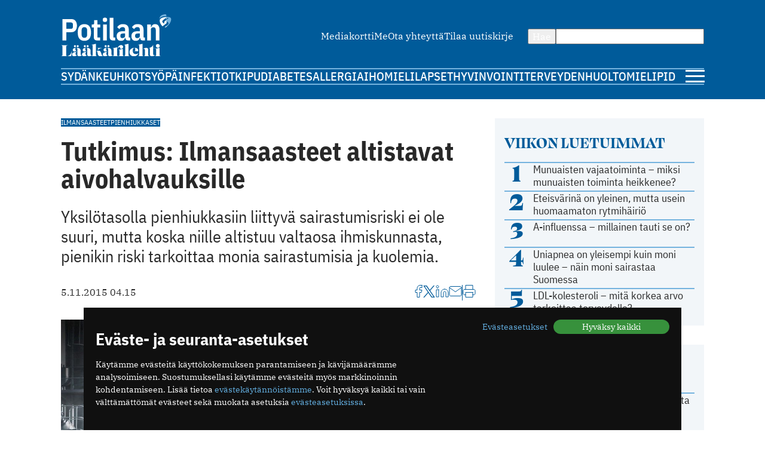

--- FILE ---
content_type: text/html; charset=utf-8
request_url: https://www.potilaanlaakarilehti.fi/uutiset/tutkimus-ilmansaasteet-altistavat-aivohalvauksille/
body_size: 9848
content:
<!DOCTYPE html>
<html lang="fi" >

<head>
  <meta charset="UTF-8">
  <title>Tutkimus: Ilmansaasteet altistavat aivohalvauksille - Potilaan Lääkärilehti</title>
  <meta name="description" content="Yksilötasolla pienhiukkasiin liittyvä sairastumisriski ei ole suuri, mutta koska niille altistuu valtaosa ihmiskunnasta, pienikin riski tarkoittaa monia sairastumisia ja kuolemia.">
  <meta name="author" content="">
  <meta name="viewport" content="width=device-width,initial-scale=1.0" />
  <meta http-equiv="X-UA-Compatible" content="IE=EDGE" />

  <link rel="icon" href="/favicon.ico" sizes="32x32">
	<link rel="icon" href="/site/templates/images/favicon.png?v=1" type="image/png" />

	<link rel="icon" href="/site/templates/ui/images/icons/icon.svg" type="image/svg+xml">
	<link rel="apple-touch-icon" href="/site/templates/ui/images/icons/apple-touch-icon.png">

	<link rel="manifest" href="/manifest.json">

      <link href="https://www.potilaanlaakarilehti.fi/uutiset/tutkimus-ilmansaasteet-altistavat-aivohalvauksille/" rel="canonical">
    
  <meta property="fb:app_id" content="1315647961857554" />

        <meta property="og:site_name" content="Potilaanlääkärilehti.fi" />
        <meta property="og:title" content="Tutkimus: Ilmansaasteet altistavat aivohalvauksille" />
        <meta property="og:description" content="Yksilötasolla pienhiukkasiin liittyvä sairastumisriski ei ole suuri, mutta koska niille altistuu valtaosa ihmiskunnasta, pienikin riski tarkoittaa monia sairastumisia ja kuolemia." />
        <meta property="og:type" content="article" />
        <meta property="og:url" content="https://www.potilaanlaakarilehti.fi/uutiset/tutkimus-ilmansaasteet-altistavat-aivohalvauksille/" />
        <meta property="og:image" content="https://www.potilaanlaakarilehti.fi/site/assets/files/0/04/25/552/42273.1620x0.jpg" />
        <meta property="og:image:width" content="1620" />
        <meta property="og:image:height" content="1064" />
  
        <meta name="twitter:title" content="Tutkimus: Ilmansaasteet altistavat aivohalvauksille" />
        <meta name="twitter:url" content="https://www.potilaanlaakarilehti.fi/uutiset/tutkimus-ilmansaasteet-altistavat-aivohalvauksille/" />
        <meta name="twitter:description" content="Yksilötasolla pienhiukkasiin liittyvä sairastumisriski ei ole suuri, mutta koska niille altistuu valtaosa ihmiskunnasta, pienikin riski tarkoittaa monia sairastumisia ja kuolemia." />
        <meta name="twitter:image" content="https://www.potilaanlaakarilehti.fi/site/assets/files/0/04/25/552/42273.1620x0.jpg" />
        <meta name="twitter:image:width" content="1620" />
        <meta name="twitter:image:height" content="1064" />
  
  <!--

		__/\\\\\\\\\\\\\____/\\\______________/\\\_____________
		 _\/\\\/////////\\\_\/\\\_____________\/\\\_____________
		  _\/\\\_______\/\\\_\/\\\_____________\/\\\_____________
		   _\/\\\\\\\\\\\\\/__\/\\\_____________\/\\\_____________
		    _\/\\\/////////____\/\\\_____________\/\\\_____________
		     _\/\\\_____________\/\\\_____________\/\\\_____________
		      _\/\\\_____________\/\\\_____________\/\\\_____________
		       _\/\\\_____________\/\\\\\\\\\\\\\\\_\/\\\\\\\\\\\\\\\_
		        _\///______________\///////////////__\///////////////__


			Potilaan Lääkärilehti

	-->

      <!-- prod:css -->
    <link rel="stylesheet" href="/site/templates/ui/css/app.css?v20231220" type="text/css">
    <!-- endinject -->
    <script src="/site/templates/js/bannerssync.js"></script>
  <script defer src="/site/templates/ui/js/app.js?v20231220"></script>


      <!-- Global site tag (gtag.js) - Google Analytics -->
    <!--	<script async src="https://www.googletagmanager.com/gtag/js?id=UA-34729108-1"></script>
	<script>
	  window.dataLayer = window.dataLayer || [];
	  function gtag(){dataLayer.push(arguments);}
	  gtag('js', new Date());
	  gtag('config', 'UA-34729108-1');
	</script>
-->
    <!-- Google Tag Manager -->
    <script>
      (function(w, d, s, l, i) {
        w[l] = w[l] || [];
        w[l].push({
          'gtm.start': new Date().getTime(),
          event: 'gtm.js'
        });
        var f = d.getElementsByTagName(s)[0],
          j = d.createElement(s),
          dl = l != 'dataLayer' ? '&l=' + l : '';
        j.async = true;
        j.src =
          'https://www.googletagmanager.com/gtm.js?id=' + i + dl;
        f.parentNode.insertBefore(j, f);
      })(window, document, 'script', 'dataLayer', 'GTM-TN8KDD3');
    </script>
    <!-- End Google Tag Manager -->
  
  <!-- ADs -->
  <script type='text/javascript' src='https://aristo.fimnet.fi/aristo/www/delivery/spcjs.php?id=6'></script>

  <!-- Mailchimp popup -->
  <script id="mcjs">
    ! function(c, h, i, m, p) {
      m = c.createElement(h), p = c.getElementsByTagName(h)[0], m.async = 1, m.src = i, p.parentNode.insertBefore(m, p)
    }(document, "script", "https://chimpstatic.com/mcjs-connected/js/users/db61b9cebc7dd66d9bf9bf5a0/a7e22ee07e30ff4bd1ceb9ab7.js");
  </script>
  
</head>

<body>
      <!-- Google Tag Manager (noscript) -->
    <noscript><iframe src="https://www.googletagmanager.com/ns.html?id=GTM-TN8KDD3" height="0" width="0" style="display:none;visibility:hidden"></iframe></noscript>
    <!-- End Google Tag Manager (noscript) -->
    <div class="ad-block a-ad-container-autoload  ">
			<div class="ad-container">

				<script type="text/javascript">
					document.write("<scr" + "ipt type='text/javascript' src='" + bannerSync(32, 63, ''));
					document.write("'><\/scr" + "ipt>");
				</script>

				
			</div>
		</div>  

  <header>
    <div class="container">

      <div class="logo">
        <a href="/">
          <img src="/site/templates/images/pll-logo.svg" alt="Potilaan Lääkärilehti" />
        </a>
      </div>

              <nav class="secondary">
          <ul>
                          <li><a href="https://www.potilaanlaakarilehti.fi/site/assets/files/0/04/21/284/pll_mediakortti.pdf" >Mediakortti</a></li>
                          <li><a href="/toimitus/" >Me</a></li>
                          <li><a href="/palaute/" >Ota yhteyttä</a></li>
                          <li><a href="http://eepurl.com/qJXoH" >Tilaa uutiskirje</a></li>
                      </ul>
        </nav>
      
      <form action="/haku/" method="get" class="search">
        <button type="submit">Hae</button>
        <input type="text" name="q" value="" />
      </form>
            
              <nav class="primary">
          <ul>
                          <li><a href="https://www.potilaanlaakarilehti.fi/sydan/">Sydän</a></li>
                          <li><a href="https://www.potilaanlaakarilehti.fi/keuhkot/">Keuhkot</a></li>
                          <li><a href="https://www.potilaanlaakarilehti.fi/syopa/">Syöpä</a></li>
                          <li><a href="https://www.potilaanlaakarilehti.fi/infektiot/">Infektiot</a></li>
                          <li><a href="https://www.potilaanlaakarilehti.fi/kipu/">Kipu</a></li>
                          <li><a href="https://www.potilaanlaakarilehti.fi/diabetes/">Diabetes</a></li>
                          <li><a href="https://www.potilaanlaakarilehti.fi/allergia/">Allergia</a></li>
                          <li><a href="https://www.potilaanlaakarilehti.fi/iho/">Iho</a></li>
                          <li><a href="https://www.potilaanlaakarilehti.fi/mieli/">Mieli</a></li>
                          <li><a href="https://www.potilaanlaakarilehti.fi/lapset/">Lapset</a></li>
                          <li><a href="https://www.potilaanlaakarilehti.fi/hyvinvointi/">Hyvinvointi</a></li>
                          <li><a href="https://www.potilaanlaakarilehti.fi/terveydenhuolto/">Terveydenhuolto</a></li>
                          <li><a href="https://www.potilaanlaakarilehti.fi/mielipide/">Mielipide</a></li>
                      </ul>
        </nav>
      
      <div class="hamburger">
        <a id="mobileToggle" href="#">
          <span></span>
          <span></span>
          <span></span>
        </a>
      </div>
    </div>
  </header>

<section>
	<div class="container aside-right">

		<aside>

			<div class="card card-muted card-body">

	<h3 class="secondary-heading color-primary">Viikon luetuimmat</h3>
	<ul class="auto-divider">
							<li class="list-item">
				<a class=" grid-number-list" href="/uutiset/munuaisten-vajaatoiminta-miksi-munuaisten-toiminta-heikkenee/">
											<span class="h1--secondary">1</span>
										<span>Munuaisten vajaatoiminta – miksi munuaisten toiminta heikkenee?</span>
									</a>

			</li>
					<li class="list-item">
				<a class=" grid-number-list" href="/uutiset/eteisvarina-on-yleinen-mutta-usein-huomaamaton-rytmihairio/">
											<span class="h1--secondary">2</span>
										<span>Eteisvärinä on yleinen, mutta usein huomaamaton rytmihäiriö</span>
									</a>

			</li>
					<li class="list-item">
				<a class=" grid-number-list" href="/uutiset/a-influenssa-millainen-tauti-se-on/">
											<span class="h1--secondary">3</span>
										<span>A-influenssa – millainen tauti se on?</span>
									</a>

			</li>
					<li class="list-item">
				<a class=" grid-number-list" href="/uutiset/uniapnea-on-yleisempi-kuin-moni-luulee-nain-moni-sairastaa-suomessa/">
											<span class="h1--secondary">4</span>
										<span>Uniapnea on yleisempi kuin moni luulee – näin moni sairastaa Suomessa</span>
									</a>

			</li>
					<li class="list-item">
				<a class=" grid-number-list" href="/uutiset/ldl-kolesteroli-mita-korkea-arvo-tarkoittaa-terveydelle/">
											<span class="h1--secondary">5</span>
										<span>LDL-kolesteroli – mitä korkea arvo tarkoittaa terveydelle?</span>
									</a>

			</li>
			</ul>
</div><div class="ad-block a-ad-container-autoload  ad-title ">
			<div class="ad-container">
				<ins data-revive-zoneid="64" data-revive-source="" data-revive-blockcampaign="0" data-revive-id="9b26925b463ac92cde12bbd5bc9b1ad3"></ins>
			</div>
		</div><div class="card card-muted card-body">
	<div class="grid-auto-columns align-middle"><img alt="Kolumni ikoni" src="/site/templates/images/message-circle.svg" /><h3 class="secondary-heading color-primary">Kolumni</h3></div>	<ul class="auto-divider">

		
					<li class="list-item">
				<a class="grid-auto-columns" href="/kommentit/kosketuksella-olisi-monenlaista-kayttoa-parantamisessa/">
											<img class="border-circle" src="/site/assets/files/0/92/64/965/article_image_75719.64x64.jpg" alt="Kosketuksella olisi monenlaista käyttöä parantamisessa" />
						<div>
												<p>Kosketuksella olisi monenlaista käyttöä parantamisessa</p>
													<p class="meta">11.12.2025 09:58</p>
																		</div>
									</a>

			</li>
					<li class="list-item">
				<a class="grid-auto-columns" href="/kommentit/espanjassa-perusterveydenhuolto-toimii-hyvin/">
											<img class="border-circle" src="/site/assets/files/0/92/64/881/article_image_85263.64x64.jpg" alt="Espanjassa perusterveydenhuolto toimii hyvin" />
						<div>
												<p>Espanjassa perusterveydenhuolto toimii hyvin</p>
													<p class="meta">07.12.2025 13:59</p>
																		</div>
									</a>

			</li>
					<li class="list-item">
				<a class="grid-auto-columns" href="/kommentit/valoa-ja-kimalaisten-iloa/">
											<img class="border-circle" src="/site/assets/files/0/92/64/854/article_image_63415.64x64.jpg" alt="Valoa ja kimalaisten iloa" />
						<div>
												<p>Valoa ja kimalaisten iloa</p>
													<p class="meta">23.11.2025 11:46</p>
																		</div>
									</a>

			</li>
					<li class="list-item">
				<a class="grid-auto-columns" href="/kommentit/toimintakyky-kunniaan/">
											<img class="border-circle" src="/site/assets/files/0/92/64/831/article_image_53327.64x64.jpg" alt="Toimintakyky kunniaan" />
						<div>
												<p>Toimintakyky kunniaan</p>
													<p class="meta">09.11.2025 09:04</p>
																		</div>
									</a>

			</li>
			</ul>
</div><div class="card card-muted card-body">
	<div class="grid-auto-columns align-middle"><img alt="Hyvinvointi ikoni" src="/site/templates/images/heart.svg" /><h3 class="secondary-heading color-primary">Hyvinvointi</h3></div>	<ul class="auto-divider">

		
					<li class="list-item">
				<a class="" href="/uutiset/munuaisten-vajaatoiminta-miksi-munuaisten-toiminta-heikkenee/">
											<p>Munuaisten vajaatoiminta – miksi munuaisten toiminta heikkenee?</p>
													<p class="meta">14.01.2026 07:13</p>
																</a>

			</li>
					<li class="list-item">
				<a class="" href="/uutiset/uniapnea-on-yleisempi-kuin-moni-luulee-nain-moni-sairastaa-suomessa/">
											<p>Uniapnea on yleisempi kuin moni luulee – näin moni sairastaa Suomessa</p>
													<p class="meta">12.01.2026 08:57</p>
																</a>

			</li>
					<li class="list-item">
				<a class="" href="/uutiset/uniapnea-milloin-kuorsaus-on-merkki-sairaudesta/">
											<p>Uniapnea – milloin kuorsaus on merkki sairaudesta?</p>
													<p class="meta">07.01.2026 07:33</p>
																</a>

			</li>
					<li class="list-item">
				<a class="" href="/uutiset/kilpirauhasen-vajaatoiminta-mitka-ovat-sen-oireet-ja-miten-sairaus-todetaan/">
											<p>Kilpirauhasen vajaatoiminta – mitkä ovat sen oireet ja miten sairaus todetaan?</p>
													<p class="meta">08.12.2025 15:16</p>
																</a>

			</li>
			</ul>
</div><div class="card card-muted card-body">
	<div class="grid-auto-columns align-middle"><img alt="Terveydenhuolto ikoni" src="/site/templates/images/activity.svg" /><h3 class="secondary-heading color-primary">Terveydenhuolto</h3></div>	<ul class="auto-divider">

		
					<li class="list-item">
				<a class="" href="/uutiset/suomalaisen-tehohoidon-tulokset-ovat-hyvia/">
											<p>Suomalaisen tehohoidon tulokset ovat hyviä</p>
													<p class="meta">15.12.2025 08:19</p>
																</a>

			</li>
					<li class="list-item">
				<a class="" href="/kommentit/espanjassa-perusterveydenhuolto-toimii-hyvin/">
											<p>Espanjassa perusterveydenhuolto toimii hyvin</p>
													<p class="meta">07.12.2025 13:59</p>
																</a>

			</li>
					<li class="list-item">
				<a class="" href="/uutiset/vain-puolet-kotihoidon-iakkaista-asiakkaista-saa-tarpeeksi-hoitoa/">
											<p>Vain puolet kotihoidon iäkkäistä asiakkaista saa tarpeeksi hoitoa</p>
													<p class="meta">13.11.2025 10:38</p>
																</a>

			</li>
					<li class="list-item">
				<a class="" href="/uutiset/drooneilla-hoitotarvikkeita-terveysasemalle/">
											<p>Drooneilla hoitotarvikkeita terveysasemalle</p>
													<p class="meta">27.10.2025 11:22</p>
																</a>

			</li>
			</ul>
</div><div class="card card-muted card-body">
	<a class="grid-auto-columns align-middle" href="https://www.laakariliitto.fi/"><img alt="Lääkäriliitosta ikoni" src="/site/templates/images/liitto-logo-symbol.svg" /><h3 class="secondary-heading color-default">Lääkäriliitosta</h3></a>	<ul class="auto-divider">

		
					<li class="list-item">
				<a class="" href="https://www.laakariliitto.fi/ajankohtaista/aivotyon-ergonomiaa-27-1-2026-ilmoittaudu-mukaan-jaseniltaan/">
											<p>Aivoty&ouml;n ergonomiaa 27.1.2026 &ndash; ilmoittaudu mukaan j&auml;seniltaan</p>
													<p class="meta">08.01.2026 08:39</p>
																</a>

			</li>
					<li class="list-item">
				<a class="" href="https://www.laakariliitto.fi/ajankohtaista/laakarilehden-uudeksi-paatoimittajaksi-heidi-ekdahl/">
											<p>L&auml;&auml;k&auml;rilehden uudeksi p&auml;&auml;toimittajaksi Heidi Ekdahl</p>
													<p class="meta">07.01.2026 14:10</p>
																</a>

			</li>
					<li class="list-item">
				<a class="" href="https://www.laakariliitto.fi/ajankohtaista/uusi-lupa-ja-valvontavirasto-aloittaa-1-1-2026/">
											<p>Uusi Lupa- ja valvontavirasto aloittaa 1.1.2026</p>
													<p class="meta">29.12.2025 16:19</p>
																</a>

			</li>
					<li class="list-item">
				<a class="" href="https://www.laakariliitto.fi/ajankohtaista/haemme-vaikuttamisviestinnan-asiantuntijaa/">
											<p>Haemme vaikuttamisviestinn&auml;n asiantuntijaa</p>
													<p class="meta">22.12.2025 08:46</p>
																</a>

			</li>
			</ul>
</div>

		</aside>

		<main>

			<article>

									<div class="flex-auto-columns flex-wrap gap-8 margin-bottom">
													<a href="/avainsana/ilmansaasteet/" class="label">Ilmansaasteet</a>
													<a href="/avainsana/pienhiukkaset/" class="label">Pienhiukkaset</a>
											</div>
				
				<h1 class="a-hyphenate" data-hyphenate-word-min-length="13" data-hyphenate-force="true">Tutkimus: Ilmansaasteet altistavat aivohalvauksille</h1>

				
									<div class="text-lead">
												Yksilötasolla pienhiukkasiin liittyvä sairastumisriski ei ole suuri, mutta koska niille altistuu valtaosa ihmiskunnasta, pienikin riski tarkoittaa monia sairastumisia ja kuolemia.					</div>
				
				<div class="article-meta">
					<div class="flex-auto-columns flex-wrap gap-16">
																			<time datetime="2015-11-05" class="date">
								5.11.2015 04.15							</time>
											</div>
					<div class="article-utils">
						<div class="article-utils ">
			<a target="_blank" href="https://www.facebook.com/sharer/sharer.php?u=https%3A%2F%2Fwww.potilaanlaakarilehti.fi%2Fuutiset%2Ftutkimus-ilmansaasteet-altistavat-aivohalvauksille%2F">
			<svg alt="Facebook ikoni" width="13" height="21" viewBox="0 0 13 21" fill="none" xmlns="http://www.w3.org/2000/svg">
				<path d="M12 0.5H9C7.67392 0.5 6.40215 1.02678 5.46447 1.96447C4.52678 2.90215 4 4.17392 4 5.5V8.5H1V12.5H4V20.5H8V12.5H11L12 8.5H8V5.5C8 5.23478 8.10536 4.98043 8.29289 4.79289C8.48043 4.60536 8.73478 4.5 9 4.5H12V0.5Z" stroke="#005B9A" stroke-linecap="round" stroke-linejoin="round" />
			</svg>
		</a>
					<a target="_blank" href="https://twitter.com/intent/tweet?text=Tutkimus%3A+Ilmansaasteet+altistavat+aivohalvauksille https://www.potilaanlaakarilehti.fi/uutiset/tutkimus-ilmansaasteet-altistavat-aivohalvauksille/">
			<svg alt="Twitter ikoni" width="22" height="22" viewBox="0 0 22 22" fill="none" xmlns="http://www.w3.org/2000/svg" >
				<path class="svg-fill" d="M12.8589 9.46863L20.1329 1H18.4092L12.0932 8.3532L7.04858 1H1.23026L8.85865 12.1193L1.23026 21H2.95406L9.62393 13.2348L14.9514 21H20.7697L12.8585 9.46863H12.8589ZM10.4979 12.2173L9.72498 11.1101L3.57517 2.29968H6.22283L11.1858 9.40994L11.9587 10.5172L18.41 19.7594H15.7623L10.4979 12.2177V12.2173Z" fill="#005B9A"/>
			</svg>
		</a>
				<a target="_blank" href="https://www.linkedin.com/shareArticle?mini=true&url=https%3A%2F%2Fwww.potilaanlaakarilehti.fi%2Fuutiset%2Ftutkimus-ilmansaasteet-altistavat-aivohalvauksille%2F&title=Tutkimus%3A+Ilmansaasteet+altistavat+aivohalvauksille&source=https://www.potilaanlaakarilehti.fi/summary=Yksilötasolla pienhiukkasiin liittyvä sairastumisriski ei ole suuri, mutta koska niille altistuu valtaosa ihmiskunnasta, pienikin riski tarkoittaa monia sairastumisia ja kuolemia.&">
			<svg alt="LinkedIn ikoni" width="22" height="21" viewBox="0 0 22 21" fill="none" xmlns="http://www.w3.org/2000/svg">
				<path d="M15 7C16.5913 7 18.1174 7.63214 19.2426 8.75736C20.3679 9.88258 21 11.4087 21 13V20H17V13C17 12.4696 16.7893 11.9609 16.4142 11.5858C16.0391 11.2107 15.5304 11 15 11C14.4696 11 13.9609 11.2107 13.5858 11.5858C13.2107 11.9609 13 12.4696 13 13V20H9V13C9 11.4087 9.63214 9.88258 10.7574 8.75736C11.8826 7.63214 13.4087 7 15 7V7Z" stroke="#005B9A" stroke-linecap="round" stroke-linejoin="round" />
				<path d="M5 8H1V20H5V8Z" stroke="#005B9A" stroke-linecap="round" stroke-linejoin="round" />
				<path d="M3 5C4.10457 5 5 4.10457 5 3C5 1.89543 4.10457 1 3 1C1.89543 1 1 1.89543 1 3C1 4.10457 1.89543 5 3 5Z" stroke="#005B9A" stroke-linecap="round" stroke-linejoin="round" />
			</svg>
		</a>
				<a target="_blank" href="mailto:?subject=Mielenkiintoinen artikkeli Potilaan L&auml;&auml;k&auml;rilehdess&auml;&amp;body=Tutkimus: Ilmansaasteet altistavat aivohalvauksille https://www.potilaanlaakarilehti.fi/uutiset/tutkimus-ilmansaasteet-altistavat-aivohalvauksille/">
			<svg alt="Email ikoni" width="22" height="17" viewBox="0 0 22 17" fill="none" xmlns="http://www.w3.org/2000/svg">
				<path d="M3 0.5H19C20.1 0.5 21 1.4 21 2.5V14.5C21 15.6 20.1 16.5 19 16.5H3C1.9 16.5 1 15.6 1 14.5V2.5C1 1.4 1.9 0.5 3 0.5Z" stroke="#005B9A" stroke-linecap="round" stroke-linejoin="round" />
				<path d="M21 2.5L11 9.5L1 2.5" stroke="#005B9A" stroke-linecap="round" stroke-linejoin="round" />
			</svg>

		</a>
				<span class="vertical-divider"></span>
		<a target="_blank" href="javascript:window.print()">
			<svg alt="Printeri ikoni" width="22" height="21" viewBox="0 0 22 21" fill="none" xmlns="http://www.w3.org/2000/svg">
				<path d="M5 7.5V0.5H17V7.5" stroke="#005B9A" stroke-linecap="round" stroke-linejoin="round" />
				<path d="M5 16.5H3C2.46957 16.5 1.96086 16.2893 1.58579 15.9142C1.21071 15.5391 1 15.0304 1 14.5V9.5C1 8.96957 1.21071 8.46086 1.58579 8.08579C1.96086 7.71071 2.46957 7.5 3 7.5H19C19.5304 7.5 20.0391 7.71071 20.4142 8.08579C20.7893 8.46086 21 8.96957 21 9.5V14.5C21 15.0304 20.7893 15.5391 20.4142 15.9142C20.0391 16.2893 19.5304 16.5 19 16.5H17" stroke="#005B9A" stroke-linecap="round" stroke-linejoin="round" />
				<path d="M17 12.5H5V20.5H17V12.5Z" stroke="#005B9A" stroke-linecap="round" stroke-linejoin="round" />
			</svg>
		</a>
			</div>					</div>
				</div>

									<div class="lightbox margin-block">
				<a class="" href="/site/assets/files/0/04/25/552/42273.jpg" data-image-show-ref="425552">
					<img class="article__image" src="/site/assets/files/0/04/25/552/42273.1024x0.jpg" alt="Tutkimus: Ilmansaasteet altistavat aivohalvauksille" />
					<span class="image-overlay pos-top-right">Kuva 1 / 1</span>
									</a>

						</div>				
								<div class="article__body a-hyphenate a-linkify">
					<p>Hengitysilman pienhiukkaset ovat tuoreen belgialaistutkimuksen mukaan merkittävä aivohalvausten riskitekijä. Pienhiukkaset altistavat sairastumiselle sekä aivohalvauksista johtuville kuolemille.</p>
<p>Stroke-lehden julkaisemat tulokset perustuvat 20 tutkimuksen ja yli kymmenen miljoonan ihmisen aineistoihin, ja niiden perusteella pitkäaikainen altistuminen hengitysilman pienhiukkasille suurentaa sairastumisriskiä tasaisesti mitä suurempi hiukkasten pitoisuus on.</p>
<p>Tutkimusnäyttö on selkein Pohjois-Amerikassa ja Euroopassa tehdyissä tutkimuksissa, mutta Aasiaa koskevat tulokset ovat hajanaisempia. Tutkimuksissa tarkasteltiin PM2,5-pienhiukkasten ja suurempien hengitettävien PM10-hiukkasten vaikutuksia.</p>
<div class="content margin-block-large flex-auto-rows font-family-header">
			<strong>
				<span>Lue lisää: </span><a  href="/uutiset/ilmansaasteet-heikentavat-kavelyn-terveysvaikutuksia/">Ilmansaasteet heikentävät kävelyn terveysvaikutuksia</a>
			</strong>
		</div>
			<p>Yksilötasolla pienhiukkasiin liittyvä sairastumisriski ei ole suuri, mutta koska niille altistuu valtaosa ihmiskunnasta, pienikin riski tarkoittaa monia sairastumisia ja kuolemia. Kaiken kaikkiaan ilmansaasteiden arvioidaan johtavan lähes 4 miljoonan ihmisen kuolemaan vuosittain. Valtaosa näistä kuolemista johtuu sydän- ja verisuonitaudeista ja aivohalvauksista.</p>
<div class="ad-block a-ad-container-autoload  ad-title ">
			<div class="ad-container">
				<ins data-revive-zoneid="107" data-revive-source="" data-revive-blockcampaign="0" data-revive-id="9b26925b463ac92cde12bbd5bc9b1ad3"></ins>
			</div>
		</div><p>Suomessa suurin osa hengitysilman PM2,5-pienhiukkasista kulkeutuu ulkomailta. Etenkin taajamissa puulämmitys on kuitenkin paikallisesti merkittävä hiukkasten lähde. Kaupungeissa merkittävä osa hengitettävistä hiukkasista on autojen nostattamaa katupölyä.</p>
<p><strong>Lue lisää:<br/><a href="http://www.potilaanlaakarilehti.fi/uutiset/ilmansaasteet-yhteydessa-suurentuneeseen-ahdistuneisuushairion-vaaraan/#.Vjn2eK7hDmI">Ilmansaasteet yhteydessä suurentuneeseen ahdistuneisuushäiriön vaaraan</a><br/><a href="http://www.potilaanlaakarilehti.fi/uutiset/lisaa-todisteita-ilmansaasteiden-ja-aivomuutosten-yhteydesta/#.Vjn2oK7hDmI">Lisää todisteita ilmansaasteiden ja aivomuutosten yhteydestä</a><br/><a href="http://www.potilaanlaakarilehti.fi/uutiset/ilmansaasteet-yhteydessa-pieneen-syntymapainoon/#.Vjn2w67hDmI">Ilmansaasteet yhteydessä pieneen syntymäpainoon</a></strong></p>
<p>Uutispalvelu Duodecim</p>
<div class="content margin-block-large flex-auto-rows font-family-header">
			<strong>
				<span>Lue lisää: </span><a  href="/uutiset/ilmansaasteet-ovat-yhteydessa-valtimoiden-kalkkeutumiseen/">Ilmansaasteet ovat yhteydessä valtimoiden kalkkeutumiseen</a>
			</strong>
		</div><p>Lähde:<br/><a href="http://stroke.ahajournals.org/content/46/11/3058.abstract">Stroke 2015;46:30583066</a></p>
<p>Kuva:<br/>Panthermedia</p>
<p><em>Copyright Duodecim 2015. Kaikki oikeudet pidätetään. Materiaalin uudelleen julkaisu ja edelleen levittäminen on kielletty ilman kirjallista lupaa.</em></p>				</div>

				

				

				

				
									<div class="margin-top-large">
						<h3>Lue lisää jutun aiheesta</h3>
													<div class="flex-auto-columns flex-wrap gap-8 margin-bottom-xlarge">
																	<a href="/avainsana/ilmansaasteet/" class="label">Ilmansaasteet</a>
																	<a href="/avainsana/pienhiukkaset/" class="label">Pienhiukkaset</a>
															</div>
												<div class="article-list"><div class="card h100 card-default card-horizontal card-horizontal-mobile">
	<a class="card-media" href="/uutiset/ilmansaasteet-voivat-heikentaa-lasten-keuhkoja/">
					<figure>
				<img loading="lazy" src="/site/assets/files/0/04/26/121/44591.150x150.jpg" width="150" height="150" alt="Ilmansaasteet voivat heikentää lasten keuhkoja" />			</figure>
			</a>

	<div class="card-body ">
					<a href="/avainsana/ilmansaasteet/" class="label label--media">Ilmansaasteet</a>
				<a class="card-content" href="/uutiset/ilmansaasteet-voivat-heikentaa-lasten-keuhkoja/">
			<h3>Ilmansaasteet voivat heikentää lasten keuhkoja</h3>
			<p>Yhdysvaltalaisten tulokset vahvistavat näyttöä liikenteen päästöjen ja hengitysilman pienhiukkasten haitallisuudesta lasten terveydelle.</p>		</a>

					<div class="card-footer flex-auto-columns flex-wrap">
									<a href="/avainsana/ilmansaasteet/" class="label label--media">Ilmansaasteet</a>
															</div>
			</div>

</div><div class="card h100 card-default card-horizontal card-horizontal-mobile">
	<a class="card-media" href="/uutiset/aarimmaiset-ilmansaastepitoisuudet-haitaksi-riskipotilaiden-verenpaineelle-ja-insuliini-tasapainolle/">
					<figure>
				<img loading="lazy" src="/site/assets/files/0/04/26/093/44410.150x150.jpg" width="150" height="150" alt="Äärimmäiset ilmansaastepitoisuudet haitaksi riskipotilaiden verenpaineelle ja insuliini-tasapainolle" />			</figure>
			</a>

	<div class="card-body ">
					<a href="/avainsana/ilmansaasteet/" class="label label--media">Ilmansaasteet</a>
				<a class="card-content" href="/uutiset/aarimmaiset-ilmansaastepitoisuudet-haitaksi-riskipotilaiden-verenpaineelle-ja-insuliini-tasapainolle/">
			<h3>Äärimmäiset ilmansaastepitoisuudet haitaksi riskipotilaiden verenpaineelle ja insuliini-tasapainolle</h3>
			<p>Ilmansaasteet voivat nostaa verenpainetta ja pahentaa metabolista oireyhtymää potevien insuliiniresistenssiä, jos saastepitoisuudet nousevat hyvin suuriksi.</p>		</a>

					<div class="card-footer flex-auto-columns flex-wrap">
									<a href="/avainsana/ilmansaasteet/" class="label label--media">Ilmansaasteet</a>
															</div>
			</div>

</div></div>					</div>
				
			</article>


			<div class="grid-double-ad">
				<div class="ad-block a-ad-container-autoload  ad-title ">
			<div class="ad-container">
				<ins data-revive-zoneid="63" data-revive-source="" data-revive-blockcampaign="0" data-revive-id="9b26925b463ac92cde12bbd5bc9b1ad3"></ins>
			</div>
		</div>				<div class="ad-block a-ad-container-autoload  ad-title ">
			<div class="ad-container">
				<ins data-revive-zoneid="64" data-revive-source="" data-revive-blockcampaign="0" data-revive-id="9b26925b463ac92cde12bbd5bc9b1ad3"></ins>
			</div>
		</div>
			</div>


							<div class="card card-default">
					<h2>Suosittelemme</h2>
					<div class="grid-col-2 gap-32">
						<div class="card h100 ">
	<a class="card-media" href="/uutiset/diabetes-milloin-verensokerin-saately-on-hairiintynyt/">
					<figure>
				<img loading="lazy" src="/site/assets/files/0/92/64/928/article_featured_image_85635-1.730x350.jpg" width="730" height="350" alt="Diabetes – kun verensokerin säätely on häiriintynyt" />			</figure>
			</a>

	<div class="margin-top-small ">
					<a href="/avainsana/diabetes/" class="label label--media">Diabetes</a>
				<a class="card-content" href="/uutiset/diabetes-milloin-verensokerin-saately-on-hairiintynyt/">
			<h3>Diabetes – kun verensokerin säätely on häiriintynyt</h3>
					</a>

			</div>

</div><div class="card h100 ">
	<a class="card-media" href="/uutiset/munuaisten-vajaatoiminta-miksi-munuaisten-toiminta-heikkenee/">
					<figure>
				<img loading="lazy" src="/site/assets/files/0/92/64/966/article_featured_image_80700.730x350.jpg" width="730" height="350" alt="Munuaisten vajaatoiminta – miksi munuaisten toiminta heikkenee?" />			</figure>
			</a>

	<div class="margin-top-small ">
					<a href="/avainsana/munuaisten-vajaatoiminta/" class="label label--media">Munuaisten vajaatoiminta</a>
				<a class="card-content" href="/uutiset/munuaisten-vajaatoiminta-miksi-munuaisten-toiminta-heikkenee/">
			<h3>Munuaisten vajaatoiminta – miksi munuaisten toiminta heikkenee?</h3>
					</a>

			</div>

</div><div class="card h100 ">
	<a class="card-media" href="/uutiset/uniapnea-on-yleisempi-kuin-moni-luulee-nain-moni-sairastaa-suomessa/">
					<figure>
				<img loading="lazy" src="/site/assets/files/0/92/64/942/article_featured_image_85638.730x350.jpg" width="730" height="350" alt="Uniapnea on yleisempi kuin moni luulee – näin moni sairastaa Suomessa" />			</figure>
			</a>

	<div class="margin-top-small ">
					<a href="/avainsana/uniapnea/" class="label label--media">Uniapnea</a>
				<a class="card-content" href="/uutiset/uniapnea-on-yleisempi-kuin-moni-luulee-nain-moni-sairastaa-suomessa/">
			<h3>Uniapnea on yleisempi kuin moni luulee – näin moni sairastaa Suomessa</h3>
					</a>

			</div>

</div><div class="card h100 ">
	<a class="card-media" href="/uutiset/eteisvarina-on-yleinen-mutta-usein-huomaamaton-rytmihairio/">
					<figure>
				<img loading="lazy" src="/site/assets/files/0/92/64/939/article_featured_image_85637.730x350.jpg" width="730" height="350" alt="Eteisvärinä on yleinen, mutta usein huomaamaton rytmihäiriö" />			</figure>
			</a>

	<div class="margin-top-small ">
					<a href="/avainsana/eteisvarina/" class="label label--media">Eteisvärinä</a>
				<a class="card-content" href="/uutiset/eteisvarina-on-yleinen-mutta-usein-huomaamaton-rytmihairio/">
			<h3>Eteisvärinä on yleinen, mutta usein huomaamaton rytmihäiriö</h3>
					</a>

			</div>

</div>					</div>
				</div>
			

		</main>
	</div>
</section>



<footer>
  <div class="container">
          <nav class="secondary">
        <ul>
                      <li><a href="https://www.potilaanlaakarilehti.fi/site/assets/files/0/04/21/284/pll_mediakortti.pdf" >Mediakortti</a></li>
                      <li><a href="/toimitus/" >Me</a></li>
                      <li><a href="/palaute/" >Ota yhteyttä</a></li>
                      <li><a href="http://eepurl.com/qJXoH" >Tilaa uutiskirje</a></li>
                  </ul>
      </nav>
        <hr>
    <div class="info">
      <div>
        <p>Suomen Lääkäriliitto</p>

<p>Mäkelänkatu 2, PL 49</p>

<p>00510 Helsinki</p>      </div>
      <div>
        <p>puh. (09) 393 091</p>

<p>toimitus@potilaanlaakarilehti.fi</p>      </div>
    </div>
    <div class="info">
      <p>
        <!--        ISSN 0039-5560 (painettu lehti)<br />-->
        ISSN 2323-9476
      </p>
    </div>
    <div class="some">
      <div class="article-utils ">
			<a target="_blank" href="https://www.facebook.com/PotilaanLaakarilehti">
			<svg alt="Facebook ikoni" width="13" height="21" viewBox="0 0 13 21" fill="none" xmlns="http://www.w3.org/2000/svg">
				<path d="M12 0.5H9C7.67392 0.5 6.40215 1.02678 5.46447 1.96447C4.52678 2.90215 4 4.17392 4 5.5V8.5H1V12.5H4V20.5H8V12.5H11L12 8.5H8V5.5C8 5.23478 8.10536 4.98043 8.29289 4.79289C8.48043 4.60536 8.73478 4.5 9 4.5H12V0.5Z" stroke="#005B9A" stroke-linecap="round" stroke-linejoin="round" />
			</svg>
		</a>
				<a target="_blank" href="https://www.instagram.com/potilaanlaakarilehti">
			<svg alt="Instagram ikoni" width="24" height="24" viewBox="0 0 24 24" fill="none" xmlns="http://www.w3.org/2000/svg">
				<path d="M6.94038 2.5H16.9593C19.4168 2.5 21.3997 4.4829 21.3997 6.94038V16.9593C21.3997 19.4168 19.4168 21.3997 16.9593 21.3997H6.94038C4.4829 21.3997 2.5 19.4168 2.5 16.9593V6.94038C2.5 4.4829 4.4829 2.5 6.94038 2.5Z" stroke="#005B9A" />
				<path d="M18.1519 4.74591C17.5948 4.74591 17.15 5.19072 17.15 5.74781C17.15 6.30489 17.5948 6.7497 18.1519 6.7497C18.709 6.7497 19.1538 6.30489 19.1538 5.74781C19.1538 5.19072 18.709 4.74591 18.1519 4.74591Z" fill="#005B9A" />
				<path d="M11.9499 7.24969C14.5632 7.24969 16.65 9.33645 16.65 11.9499C16.65 14.5632 14.5632 16.65 11.9499 16.65C9.33645 16.65 7.24969 14.5632 7.24969 11.9499C7.24969 9.33645 9.33645 7.24969 11.9499 7.24969Z" stroke="#005B9A" />
			</svg>
		</a>
				<a target="_blank" href="https://twitter.com/Potlaakarilehti">
			<svg alt="Twitter ikoni" width="22" height="22" viewBox="0 0 22 22" fill="none" xmlns="http://www.w3.org/2000/svg" >
				<path class="svg-fill" d="M12.8589 9.46863L20.1329 1H18.4092L12.0932 8.3532L7.04858 1H1.23026L8.85865 12.1193L1.23026 21H2.95406L9.62393 13.2348L14.9514 21H20.7697L12.8585 9.46863H12.8589ZM10.4979 12.2173L9.72498 11.1101L3.57517 2.29968H6.22283L11.1858 9.40994L11.9587 10.5172L18.41 19.7594H15.7623L10.4979 12.2177V12.2173Z" fill="#005B9A"/>
			</svg>
		</a>
								<a target="_blank" href="https://www.potilaanlaakarilehti.fi/?rss=true">
			<svg alt="RSS ikoni" width="24" height="24" viewBox="0 0 24 24" fill="none" xmlns="http://www.w3.org/2000/svg">
				<path class="svg-fill" d="M4.00079 18.0437C2.88872 18.0437 2.00079 18.9316 2.00079 20.0437C2.00079 21.1558 2.88872 22.0437 4.00079 22.0437C5.11286 22.0437 6.00079 21.1558 6.00079 20.0437C6.00079 18.9316 5.11286 18.0437 4.00079 18.0437Z" fill="#005B9A" />
				<path d="M2.00085 3.70366C12.1918 3.70366 20.3409 11.8528 20.3409 22.0437" stroke="#005B9A" stroke-width="3" />
				<path d="M2.00079 11.0249C8.12356 11.0249 13.0196 15.9209 13.0196 22.0437" stroke="#005B9A" stroke-width="3" />
			</svg>
		</a>
	</div>    </div>
    <a class="logo" href="/"><img src="/site/templates/images/pll-logo.svg" /></a>
  </div>

</footer>



<script src="https://cdnjs.cloudflare.com/ajax/libs/postscribe/2.0.8/postscribe.min.js"></script>
<script>
  window.postscribe = postscribe;
</script>

<script async src="//aristo.fimnet.fi/aristo/www/delivery/asyncjs.php"></script>


<script type="application/json" id="cookie-consent-messages">
    {"lang":"fi","messages":{"accept_all":"Hyv\u00e4ksy kaikki","settings":"Ev\u00e4steasetukset","save_settings":"Tallenna ja jatka","always_on":"aina k\u00e4yt\u00f6ss\u00e4","info":"<h3>Ev\u00e4ste- ja seuranta-asetukset<\/h3>\n\n<p>K\u00e4yt\u00e4mme ev\u00e4steit\u00e4 k\u00e4ytt\u00f6kokemuksen parantamiseen ja k\u00e4vij\u00e4m\u00e4\u00e4r\u00e4mme analysoimiseen. Suostumuksellasi k\u00e4yt\u00e4mme ev\u00e4steit\u00e4 my\u00f6s markkinoinnin kohdentamiseen. Lis\u00e4\u00e4 tietoa <a href=\"\/evastekaytannot\/\">ev\u00e4stek\u00e4yt\u00e4nn\u00f6ist\u00e4mme<\/a>. Voit hyv\u00e4ksy\u00e4 kaikki tai vain v\u00e4ltt\u00e4m\u00e4tt\u00f6m\u00e4t ev\u00e4steet sek\u00e4 muokata asetuksia <a href=\"\/?cc=1\">ev\u00e4steasetuksissa<\/a>.<\/p>","intro_title":"intro","intro_body":"<h3>Ev\u00e4steiden asetukset<\/h3>\n\n<p>Valitse mitk\u00e4 ev\u00e4steet voimme jakaa kolmansien osapuolten kanssa. Huomaa kuitenkin, ett\u00e4 jos est\u00e4t tietyn tyyppiset ev\u00e4steet, se voi vaikuttaa kokemukseesi verkkosivustostamme ja tarjoamistamme palveluista. Lis\u00e4\u00e4 tietoa <a href=\"\/evastekaytannot\/\">ev\u00e4stek\u00e4yt\u00e4nn\u00f6ist\u00e4mme<\/a>.<\/p>","functionality_title":"Toiminnalliset ev\u00e4steet (v\u00e4ltt\u00e4m\u00e4tt\u00f6m\u00e4t)","functionality_body":"<p>N\u00e4m\u00e4 ev\u00e4steet ovat v\u00e4ltt\u00e4m\u00e4tt\u00f6mi\u00e4 verkkosivuston toiminnalle, eik\u00e4 niit\u00e4 voi est\u00e4\u00e4.<\/p>","performance_title":"Sivuston analytiikan ev\u00e4steet","performance_body":"<p>N\u00e4iden ev\u00e4steiden avulla voidaan parantaa verkkosivustomme suorituskyky\u00e4 ja tehd\u00e4 siit\u00e4 henkil\u00f6kohtaisempi. N\u00e4iden ev\u00e4steiden avulla seurataan sivustolla k\u00e4yntej\u00e4 ja liikenteen polkuja. K\u00e4yt\u00f6ss\u00e4mme on Google Analytics -tilastopalvelu. Jos n\u00e4it\u00e4 ev\u00e4steit\u00e4 ei sallita, jotkin palveluistamme eiv\u00e4t ehk\u00e4 toimi kunnolla.<\/p>","marketing_title":"Kohdistamisev\u00e4steet","marketing_body":"<p>Potilaan L\u00e4\u00e4k\u00e4rilehti k\u00e4ytt\u00e4\u00e4 ev\u00e4steit\u00e4 markkinoinnin kohdentamiseen. Hyv\u00e4ksym\u00e4ll\u00e4 kohdistamisev\u00e4steet annat meille luvan jakaa tietosi Googlen alustojen kanssa, jotta voimme toteuttaa ja parantaa palvelujemme kohdennettua markkinointia. N\u00e4m\u00e4 ev\u00e4steet eiv\u00e4t tallenna henkil\u00f6tietojasi, vaan perustuvat selaimen ja verkkolaitteen tunnistamiseen. Kohdistamisev\u00e4steit\u00e4 k\u00e4ytet\u00e4\u00e4n, jotta voimme n\u00e4ytt\u00e4\u00e4 sinulle kohdennettua mainontaa muilla verkkosivustoilla.<\/p>"}}</script>
    <link rel="stylesheet" href="/site/templates/css/cookie-consent.css" type="text/css">
<script type='text/javascript'>
async function mjeRequest(data) {
    const request = new XMLHttpRequest();

    data.token = '807ff1c6b22c1a97b70944f8e73b5f0c067fd954';
    data.visitorId = '14c8c8fad6947062';
    data.userId = '';
    data.loadTime = '1768796010';
    
    request.open('POST', '/?doMatomoEvent=true', true);
    request.setRequestHeader('Content-Type', 'application/json');
    request.send(JSON.stringify(data));
}

const mjeNormalizeEvent = (eventName, parameters) => {
    mjeRequest({
        event: eventName,
        ...parameters
    });
};


const mjeEvent = (name, category, action, value) => {
    mjeNormalizeEvent(name, {category: category, action: action, value: value});
}


document.querySelectorAll('a').forEach(link => {
    link.addEventListener('click', (e) => {
        const url = link.href;
        let type = null;
        
        // if url cotnains any of theese extentions, it is a download
        let extentions = ['7z','aac','apk','arc','arj','asf','asx','avi','azw3','bin','bz','bz2','csv','deb','dmg','doc','docx','epub','exe','flv','gif','gz','gzip','hqx','ibooks','jar','jpg','jpeg','js','mp2','mp3','mp4','mpg','mpeg','mobi','mov','movie','msi','msp','odb','odf','odg','ods','odt','ogg','ogv','pdf','phps','png','ppt','pptx','qt','qtm','ra','ram','rar','rpm','sea','sit','tar','tbz','tbz2','tgz','torrent','txt','wav','wma','wmv','wpd','xls','xlsx','xml','z','zip'];
        extentions.forEach(ext => { 
            if (url.match(new RegExp('\\.' + ext + '$', 'i'))) { 
                type = 'download'; 
            } 
        });
        
        if (url && url.indexOf(location.host) === -1) {
            type = 'link';
        }
                    
        if ( url && type ) {
            mjeNormalizeEvent(type, {url: url});
        }
            
        return true;
    });
});





</script></body>

</html>